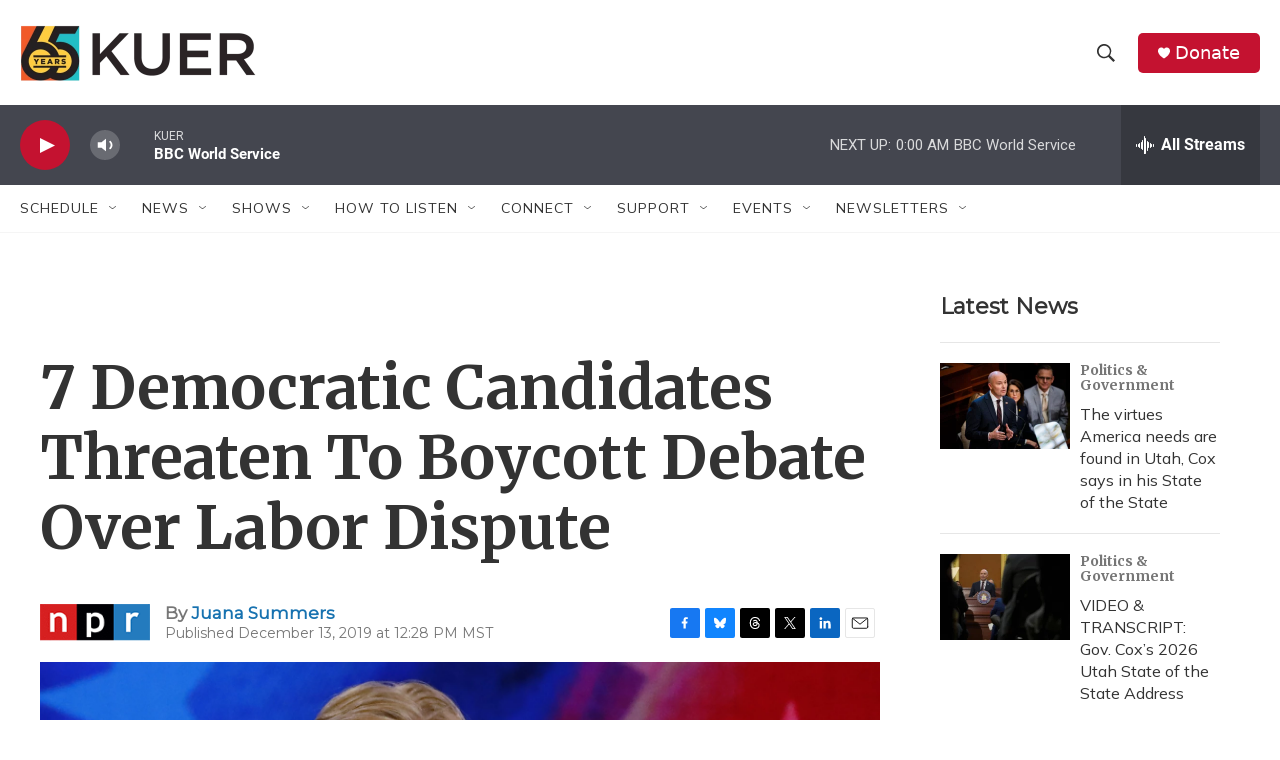

--- FILE ---
content_type: text/html; charset=utf-8
request_url: https://www.google.com/recaptcha/api2/aframe
body_size: 267
content:
<!DOCTYPE HTML><html><head><meta http-equiv="content-type" content="text/html; charset=UTF-8"></head><body><script nonce="OO4WYg8gCguHjKwirBc_TA">/** Anti-fraud and anti-abuse applications only. See google.com/recaptcha */ try{var clients={'sodar':'https://pagead2.googlesyndication.com/pagead/sodar?'};window.addEventListener("message",function(a){try{if(a.source===window.parent){var b=JSON.parse(a.data);var c=clients[b['id']];if(c){var d=document.createElement('img');d.src=c+b['params']+'&rc='+(localStorage.getItem("rc::a")?sessionStorage.getItem("rc::b"):"");window.document.body.appendChild(d);sessionStorage.setItem("rc::e",parseInt(sessionStorage.getItem("rc::e")||0)+1);localStorage.setItem("rc::h",'1769151144288');}}}catch(b){}});window.parent.postMessage("_grecaptcha_ready", "*");}catch(b){}</script></body></html>